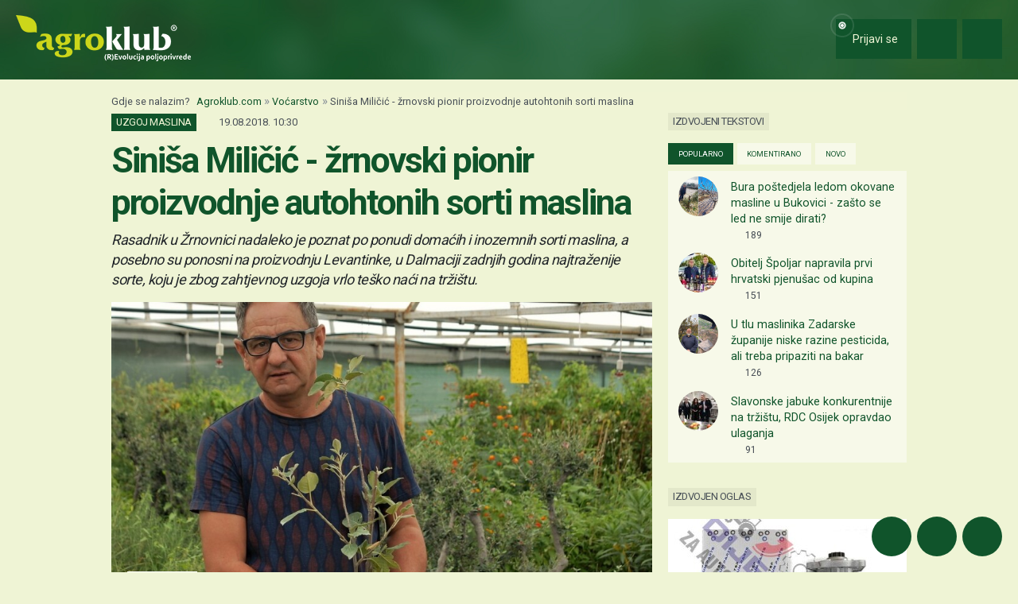

--- FILE ---
content_type: text/html; charset=utf-8
request_url: https://www.google.com/recaptcha/api2/aframe
body_size: 139
content:
<!DOCTYPE HTML><html><head><meta http-equiv="content-type" content="text/html; charset=UTF-8"></head><body><script nonce="sK4ZjtQkJh4hlaZCfCZ2dA">/** Anti-fraud and anti-abuse applications only. See google.com/recaptcha */ try{var clients={'sodar':'https://pagead2.googlesyndication.com/pagead/sodar?'};window.addEventListener("message",function(a){try{if(a.source===window.parent){var b=JSON.parse(a.data);var c=clients[b['id']];if(c){var d=document.createElement('img');d.src=c+b['params']+'&rc='+(localStorage.getItem("rc::a")?sessionStorage.getItem("rc::b"):"");window.document.body.appendChild(d);sessionStorage.setItem("rc::e",parseInt(sessionStorage.getItem("rc::e")||0)+1);localStorage.setItem("rc::h",'1768710264408');}}}catch(b){}});window.parent.postMessage("_grecaptcha_ready", "*");}catch(b){}</script></body></html>